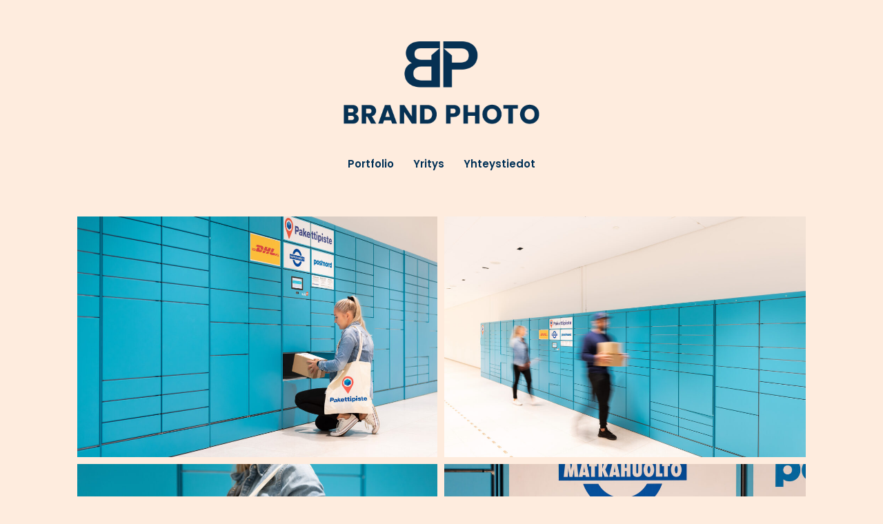

--- FILE ---
content_type: text/html; charset=UTF-8
request_url: https://brandphoto.fi/portfolio/pakettipiste/
body_size: 5747
content:
<!doctype html>

<html lang="en-US" class=" no-fluidbox">
<head>
	<meta charset="UTF-8">
	<meta name="format-detection" content="telephone=no">
	<meta name="viewport" content="width=device-width, initial-scale=1">
				<title>Pakettipiste | Brand Photo</title>
	<meta name='robots' content='max-image-preview:large' />
<link rel='dns-prefetch' href='//fonts.googleapis.com' />
<link rel="alternate" type="application/rss+xml" title="Brand Photo &raquo; Feed" href="https://brandphoto.fi/feed/" />
<link rel="alternate" type="application/rss+xml" title="Brand Photo &raquo; Comments Feed" href="https://brandphoto.fi/comments/feed/" />
<script type="text/javascript">
window._wpemojiSettings = {"baseUrl":"https:\/\/s.w.org\/images\/core\/emoji\/14.0.0\/72x72\/","ext":".png","svgUrl":"https:\/\/s.w.org\/images\/core\/emoji\/14.0.0\/svg\/","svgExt":".svg","source":{"concatemoji":"https:\/\/brandphoto.fi\/wp-includes\/js\/wp-emoji-release.min.js?ver=6.2.8"}};
/*! This file is auto-generated */
!function(e,a,t){var n,r,o,i=a.createElement("canvas"),p=i.getContext&&i.getContext("2d");function s(e,t){p.clearRect(0,0,i.width,i.height),p.fillText(e,0,0);e=i.toDataURL();return p.clearRect(0,0,i.width,i.height),p.fillText(t,0,0),e===i.toDataURL()}function c(e){var t=a.createElement("script");t.src=e,t.defer=t.type="text/javascript",a.getElementsByTagName("head")[0].appendChild(t)}for(o=Array("flag","emoji"),t.supports={everything:!0,everythingExceptFlag:!0},r=0;r<o.length;r++)t.supports[o[r]]=function(e){if(p&&p.fillText)switch(p.textBaseline="top",p.font="600 32px Arial",e){case"flag":return s("\ud83c\udff3\ufe0f\u200d\u26a7\ufe0f","\ud83c\udff3\ufe0f\u200b\u26a7\ufe0f")?!1:!s("\ud83c\uddfa\ud83c\uddf3","\ud83c\uddfa\u200b\ud83c\uddf3")&&!s("\ud83c\udff4\udb40\udc67\udb40\udc62\udb40\udc65\udb40\udc6e\udb40\udc67\udb40\udc7f","\ud83c\udff4\u200b\udb40\udc67\u200b\udb40\udc62\u200b\udb40\udc65\u200b\udb40\udc6e\u200b\udb40\udc67\u200b\udb40\udc7f");case"emoji":return!s("\ud83e\udef1\ud83c\udffb\u200d\ud83e\udef2\ud83c\udfff","\ud83e\udef1\ud83c\udffb\u200b\ud83e\udef2\ud83c\udfff")}return!1}(o[r]),t.supports.everything=t.supports.everything&&t.supports[o[r]],"flag"!==o[r]&&(t.supports.everythingExceptFlag=t.supports.everythingExceptFlag&&t.supports[o[r]]);t.supports.everythingExceptFlag=t.supports.everythingExceptFlag&&!t.supports.flag,t.DOMReady=!1,t.readyCallback=function(){t.DOMReady=!0},t.supports.everything||(n=function(){t.readyCallback()},a.addEventListener?(a.addEventListener("DOMContentLoaded",n,!1),e.addEventListener("load",n,!1)):(e.attachEvent("onload",n),a.attachEvent("onreadystatechange",function(){"complete"===a.readyState&&t.readyCallback()})),(e=t.source||{}).concatemoji?c(e.concatemoji):e.wpemoji&&e.twemoji&&(c(e.twemoji),c(e.wpemoji)))}(window,document,window._wpemojiSettings);
</script>
<style type="text/css">
img.wp-smiley,
img.emoji {
	display: inline !important;
	border: none !important;
	box-shadow: none !important;
	height: 1em !important;
	width: 1em !important;
	margin: 0 0.07em !important;
	vertical-align: -0.1em !important;
	background: none !important;
	padding: 0 !important;
}
</style>
	<link rel='stylesheet' id='wp-block-library-css' href='https://brandphoto.fi/wp-includes/css/dist/block-library/style.min.css?ver=6.2.8' type='text/css' media='all' />
<link rel='stylesheet' id='classic-theme-styles-css' href='https://brandphoto.fi/wp-includes/css/classic-themes.min.css?ver=6.2.8' type='text/css' media='all' />
<style id='global-styles-inline-css' type='text/css'>
body{--wp--preset--color--black: #000000;--wp--preset--color--cyan-bluish-gray: #abb8c3;--wp--preset--color--white: #ffffff;--wp--preset--color--pale-pink: #f78da7;--wp--preset--color--vivid-red: #cf2e2e;--wp--preset--color--luminous-vivid-orange: #ff6900;--wp--preset--color--luminous-vivid-amber: #fcb900;--wp--preset--color--light-green-cyan: #7bdcb5;--wp--preset--color--vivid-green-cyan: #00d084;--wp--preset--color--pale-cyan-blue: #8ed1fc;--wp--preset--color--vivid-cyan-blue: #0693e3;--wp--preset--color--vivid-purple: #9b51e0;--wp--preset--gradient--vivid-cyan-blue-to-vivid-purple: linear-gradient(135deg,rgba(6,147,227,1) 0%,rgb(155,81,224) 100%);--wp--preset--gradient--light-green-cyan-to-vivid-green-cyan: linear-gradient(135deg,rgb(122,220,180) 0%,rgb(0,208,130) 100%);--wp--preset--gradient--luminous-vivid-amber-to-luminous-vivid-orange: linear-gradient(135deg,rgba(252,185,0,1) 0%,rgba(255,105,0,1) 100%);--wp--preset--gradient--luminous-vivid-orange-to-vivid-red: linear-gradient(135deg,rgba(255,105,0,1) 0%,rgb(207,46,46) 100%);--wp--preset--gradient--very-light-gray-to-cyan-bluish-gray: linear-gradient(135deg,rgb(238,238,238) 0%,rgb(169,184,195) 100%);--wp--preset--gradient--cool-to-warm-spectrum: linear-gradient(135deg,rgb(74,234,220) 0%,rgb(151,120,209) 20%,rgb(207,42,186) 40%,rgb(238,44,130) 60%,rgb(251,105,98) 80%,rgb(254,248,76) 100%);--wp--preset--gradient--blush-light-purple: linear-gradient(135deg,rgb(255,206,236) 0%,rgb(152,150,240) 100%);--wp--preset--gradient--blush-bordeaux: linear-gradient(135deg,rgb(254,205,165) 0%,rgb(254,45,45) 50%,rgb(107,0,62) 100%);--wp--preset--gradient--luminous-dusk: linear-gradient(135deg,rgb(255,203,112) 0%,rgb(199,81,192) 50%,rgb(65,88,208) 100%);--wp--preset--gradient--pale-ocean: linear-gradient(135deg,rgb(255,245,203) 0%,rgb(182,227,212) 50%,rgb(51,167,181) 100%);--wp--preset--gradient--electric-grass: linear-gradient(135deg,rgb(202,248,128) 0%,rgb(113,206,126) 100%);--wp--preset--gradient--midnight: linear-gradient(135deg,rgb(2,3,129) 0%,rgb(40,116,252) 100%);--wp--preset--duotone--dark-grayscale: url('#wp-duotone-dark-grayscale');--wp--preset--duotone--grayscale: url('#wp-duotone-grayscale');--wp--preset--duotone--purple-yellow: url('#wp-duotone-purple-yellow');--wp--preset--duotone--blue-red: url('#wp-duotone-blue-red');--wp--preset--duotone--midnight: url('#wp-duotone-midnight');--wp--preset--duotone--magenta-yellow: url('#wp-duotone-magenta-yellow');--wp--preset--duotone--purple-green: url('#wp-duotone-purple-green');--wp--preset--duotone--blue-orange: url('#wp-duotone-blue-orange');--wp--preset--font-size--small: 13px;--wp--preset--font-size--medium: 20px;--wp--preset--font-size--large: 36px;--wp--preset--font-size--x-large: 42px;--wp--preset--spacing--20: 0.44rem;--wp--preset--spacing--30: 0.67rem;--wp--preset--spacing--40: 1rem;--wp--preset--spacing--50: 1.5rem;--wp--preset--spacing--60: 2.25rem;--wp--preset--spacing--70: 3.38rem;--wp--preset--spacing--80: 5.06rem;--wp--preset--shadow--natural: 6px 6px 9px rgba(0, 0, 0, 0.2);--wp--preset--shadow--deep: 12px 12px 50px rgba(0, 0, 0, 0.4);--wp--preset--shadow--sharp: 6px 6px 0px rgba(0, 0, 0, 0.2);--wp--preset--shadow--outlined: 6px 6px 0px -3px rgba(255, 255, 255, 1), 6px 6px rgba(0, 0, 0, 1);--wp--preset--shadow--crisp: 6px 6px 0px rgba(0, 0, 0, 1);}:where(.is-layout-flex){gap: 0.5em;}body .is-layout-flow > .alignleft{float: left;margin-inline-start: 0;margin-inline-end: 2em;}body .is-layout-flow > .alignright{float: right;margin-inline-start: 2em;margin-inline-end: 0;}body .is-layout-flow > .aligncenter{margin-left: auto !important;margin-right: auto !important;}body .is-layout-constrained > .alignleft{float: left;margin-inline-start: 0;margin-inline-end: 2em;}body .is-layout-constrained > .alignright{float: right;margin-inline-start: 2em;margin-inline-end: 0;}body .is-layout-constrained > .aligncenter{margin-left: auto !important;margin-right: auto !important;}body .is-layout-constrained > :where(:not(.alignleft):not(.alignright):not(.alignfull)){max-width: var(--wp--style--global--content-size);margin-left: auto !important;margin-right: auto !important;}body .is-layout-constrained > .alignwide{max-width: var(--wp--style--global--wide-size);}body .is-layout-flex{display: flex;}body .is-layout-flex{flex-wrap: wrap;align-items: center;}body .is-layout-flex > *{margin: 0;}:where(.wp-block-columns.is-layout-flex){gap: 2em;}.has-black-color{color: var(--wp--preset--color--black) !important;}.has-cyan-bluish-gray-color{color: var(--wp--preset--color--cyan-bluish-gray) !important;}.has-white-color{color: var(--wp--preset--color--white) !important;}.has-pale-pink-color{color: var(--wp--preset--color--pale-pink) !important;}.has-vivid-red-color{color: var(--wp--preset--color--vivid-red) !important;}.has-luminous-vivid-orange-color{color: var(--wp--preset--color--luminous-vivid-orange) !important;}.has-luminous-vivid-amber-color{color: var(--wp--preset--color--luminous-vivid-amber) !important;}.has-light-green-cyan-color{color: var(--wp--preset--color--light-green-cyan) !important;}.has-vivid-green-cyan-color{color: var(--wp--preset--color--vivid-green-cyan) !important;}.has-pale-cyan-blue-color{color: var(--wp--preset--color--pale-cyan-blue) !important;}.has-vivid-cyan-blue-color{color: var(--wp--preset--color--vivid-cyan-blue) !important;}.has-vivid-purple-color{color: var(--wp--preset--color--vivid-purple) !important;}.has-black-background-color{background-color: var(--wp--preset--color--black) !important;}.has-cyan-bluish-gray-background-color{background-color: var(--wp--preset--color--cyan-bluish-gray) !important;}.has-white-background-color{background-color: var(--wp--preset--color--white) !important;}.has-pale-pink-background-color{background-color: var(--wp--preset--color--pale-pink) !important;}.has-vivid-red-background-color{background-color: var(--wp--preset--color--vivid-red) !important;}.has-luminous-vivid-orange-background-color{background-color: var(--wp--preset--color--luminous-vivid-orange) !important;}.has-luminous-vivid-amber-background-color{background-color: var(--wp--preset--color--luminous-vivid-amber) !important;}.has-light-green-cyan-background-color{background-color: var(--wp--preset--color--light-green-cyan) !important;}.has-vivid-green-cyan-background-color{background-color: var(--wp--preset--color--vivid-green-cyan) !important;}.has-pale-cyan-blue-background-color{background-color: var(--wp--preset--color--pale-cyan-blue) !important;}.has-vivid-cyan-blue-background-color{background-color: var(--wp--preset--color--vivid-cyan-blue) !important;}.has-vivid-purple-background-color{background-color: var(--wp--preset--color--vivid-purple) !important;}.has-black-border-color{border-color: var(--wp--preset--color--black) !important;}.has-cyan-bluish-gray-border-color{border-color: var(--wp--preset--color--cyan-bluish-gray) !important;}.has-white-border-color{border-color: var(--wp--preset--color--white) !important;}.has-pale-pink-border-color{border-color: var(--wp--preset--color--pale-pink) !important;}.has-vivid-red-border-color{border-color: var(--wp--preset--color--vivid-red) !important;}.has-luminous-vivid-orange-border-color{border-color: var(--wp--preset--color--luminous-vivid-orange) !important;}.has-luminous-vivid-amber-border-color{border-color: var(--wp--preset--color--luminous-vivid-amber) !important;}.has-light-green-cyan-border-color{border-color: var(--wp--preset--color--light-green-cyan) !important;}.has-vivid-green-cyan-border-color{border-color: var(--wp--preset--color--vivid-green-cyan) !important;}.has-pale-cyan-blue-border-color{border-color: var(--wp--preset--color--pale-cyan-blue) !important;}.has-vivid-cyan-blue-border-color{border-color: var(--wp--preset--color--vivid-cyan-blue) !important;}.has-vivid-purple-border-color{border-color: var(--wp--preset--color--vivid-purple) !important;}.has-vivid-cyan-blue-to-vivid-purple-gradient-background{background: var(--wp--preset--gradient--vivid-cyan-blue-to-vivid-purple) !important;}.has-light-green-cyan-to-vivid-green-cyan-gradient-background{background: var(--wp--preset--gradient--light-green-cyan-to-vivid-green-cyan) !important;}.has-luminous-vivid-amber-to-luminous-vivid-orange-gradient-background{background: var(--wp--preset--gradient--luminous-vivid-amber-to-luminous-vivid-orange) !important;}.has-luminous-vivid-orange-to-vivid-red-gradient-background{background: var(--wp--preset--gradient--luminous-vivid-orange-to-vivid-red) !important;}.has-very-light-gray-to-cyan-bluish-gray-gradient-background{background: var(--wp--preset--gradient--very-light-gray-to-cyan-bluish-gray) !important;}.has-cool-to-warm-spectrum-gradient-background{background: var(--wp--preset--gradient--cool-to-warm-spectrum) !important;}.has-blush-light-purple-gradient-background{background: var(--wp--preset--gradient--blush-light-purple) !important;}.has-blush-bordeaux-gradient-background{background: var(--wp--preset--gradient--blush-bordeaux) !important;}.has-luminous-dusk-gradient-background{background: var(--wp--preset--gradient--luminous-dusk) !important;}.has-pale-ocean-gradient-background{background: var(--wp--preset--gradient--pale-ocean) !important;}.has-electric-grass-gradient-background{background: var(--wp--preset--gradient--electric-grass) !important;}.has-midnight-gradient-background{background: var(--wp--preset--gradient--midnight) !important;}.has-small-font-size{font-size: var(--wp--preset--font-size--small) !important;}.has-medium-font-size{font-size: var(--wp--preset--font-size--medium) !important;}.has-large-font-size{font-size: var(--wp--preset--font-size--large) !important;}.has-x-large-font-size{font-size: var(--wp--preset--font-size--x-large) !important;}
.wp-block-navigation a:where(:not(.wp-element-button)){color: inherit;}
:where(.wp-block-columns.is-layout-flex){gap: 2em;}
.wp-block-pullquote{font-size: 1.5em;line-height: 1.6;}
</style>
<link rel='stylesheet' id='roboto-css' href='//fonts.googleapis.com/css?family=Roboto:400,400italic,700,700italic' type='text/css' media='all' />
<link rel='stylesheet' id='bootstrap-css' href='https://brandphoto.fi/wp-content/themes/brandphoto2022/css/bootstrap.min.css' type='text/css' media='all' />
<link rel='stylesheet' id='fontello-css' href='https://brandphoto.fi/wp-content/themes/brandphoto2022/css/fonts/fontello/css/fontello.css' type='text/css' media='all' />
<link rel='stylesheet' id='uniform-css' href='https://brandphoto.fi/wp-content/themes/brandphoto2022/js/jquery.uniform/uniform.default.css' type='text/css' media='all' />
<link rel='stylesheet' id='fluidbox-css' href='https://brandphoto.fi/wp-content/themes/brandphoto2022/js/jquery.fluidbox/fluidbox.css' type='text/css' media='all' />
<link rel='stylesheet' id='owl-carousel-css' href='https://brandphoto.fi/wp-content/themes/brandphoto2022/js/owl-carousel/owl.carousel.css' type='text/css' media='all' />
<link rel='stylesheet' id='photoswipe-css' href='https://brandphoto.fi/wp-content/themes/brandphoto2022/js/photo-swipe/photoswipe.css' type='text/css' media='all' />
<link rel='stylesheet' id='photoswipe-default-skin-css' href='https://brandphoto.fi/wp-content/themes/brandphoto2022/js/photo-swipe/default-skin/default-skin.css' type='text/css' media='all' />
<link rel='stylesheet' id='magnific-popup-css' href='https://brandphoto.fi/wp-content/themes/brandphoto2022/js/jquery.magnific-popup/magnific-popup.css' type='text/css' media='all' />
<link rel='stylesheet' id='slippry-css' href='https://brandphoto.fi/wp-content/themes/brandphoto2022/js/slippry/slippry.css' type='text/css' media='all' />
<link rel='stylesheet' id='main-css' href='https://brandphoto.fi/wp-content/themes/brandphoto2022/css/main.css' type='text/css' media='all' />
<link rel='stylesheet' id='768-css' href='https://brandphoto.fi/wp-content/themes/brandphoto2022/css/768.css' type='text/css' media='all' />
<link rel='stylesheet' id='992-css' href='https://brandphoto.fi/wp-content/themes/brandphoto2022/css/992.css' type='text/css' media='all' />
<link rel='stylesheet' id='wp-fix-css' href='https://brandphoto.fi/wp-content/themes/brandphoto2022/css/wp-fix.css' type='text/css' media='all' />
<link rel='stylesheet' id='theme-style-css' href='https://brandphoto.fi/wp-content/themes/brandphoto2022/style.css' type='text/css' media='all' />
<link rel='stylesheet' id='bp-css' href='https://brandphoto.fi/wp-content/themes/brandphoto2022/css/bp.css?n=2.1' type='text/css' media='all' />
<script type='text/javascript' src='https://brandphoto.fi/wp-includes/js/jquery/jquery.min.js?ver=3.6.4' id='jquery-core-js'></script>
<script type='text/javascript' src='https://brandphoto.fi/wp-includes/js/jquery/jquery-migrate.min.js?ver=3.4.0' id='jquery-migrate-js'></script>
<script type='text/javascript' src='https://brandphoto.fi/wp-content/themes/brandphoto2022/js/modernizr.min.js' id='modernizr-js'></script>
<script type='text/javascript' src='https://brandphoto.fi/wp-content/themes/brandphoto2022/js/gmaps.out.js' id='gmaps-js'></script>
<script type='text/javascript' src='https://brandphoto.fi/wp-content/themes/brandphoto2022/js/jquery.matchHeight.min.js' id='matchHeight-js'></script>
<link rel="https://api.w.org/" href="https://brandphoto.fi/wp-json/" /><link rel="EditURI" type="application/rsd+xml" title="RSD" href="https://brandphoto.fi/xmlrpc.php?rsd" />
<link rel="wlwmanifest" type="application/wlwmanifest+xml" href="https://brandphoto.fi/wp-includes/wlwmanifest.xml" />
<meta name="generator" content="WordPress 6.2.8" />
<link rel="canonical" href="https://brandphoto.fi/portfolio/pakettipiste/" />
<link rel='shortlink' href='https://brandphoto.fi/?p=2913' />
<link rel="alternate" type="application/json+oembed" href="https://brandphoto.fi/wp-json/oembed/1.0/embed?url=https%3A%2F%2Fbrandphoto.fi%2Fportfolio%2Fpakettipiste%2F" />
<link rel="alternate" type="text/xml+oembed" href="https://brandphoto.fi/wp-json/oembed/1.0/embed?url=https%3A%2F%2Fbrandphoto.fi%2Fportfolio%2Fpakettipiste%2F&#038;format=xml" />

<!--[if lt IE 9]>
	<script src="https://brandphoto.fi/wp-content/themes/brandphoto2022/js/ie.js"></script>
<![endif]-->
		<style type="text/css">.recentcomments a{display:inline !important;padding:0 !important;margin:0 !important;}</style><link rel="icon" href="https://brandphoto.fi/wp-content/uploads/2023/01/cropped-Brand-Photo-Logo-sininen2_square-32x32.png" sizes="32x32" />
<link rel="icon" href="https://brandphoto.fi/wp-content/uploads/2023/01/cropped-Brand-Photo-Logo-sininen2_square-192x192.png" sizes="192x192" />
<link rel="apple-touch-icon" href="https://brandphoto.fi/wp-content/uploads/2023/01/cropped-Brand-Photo-Logo-sininen2_square-180x180.png" />
<meta name="msapplication-TileImage" content="https://brandphoto.fi/wp-content/uploads/2023/01/cropped-Brand-Photo-Logo-sininen2_square-270x270.png" />
</head>

<body class="portfolio-template-default single single-portfolio postid-2913">
    <div id="page" class="hfeed site">
        <header id="masthead" class="site-header" role="banner">
			<div class="site-logo">
				<h1 class="site-title">
								<a href="https://brandphoto.fi/" rel="home">
									<img alt="Brand Photo" src="https://brandphoto.fi/wp-content/themes/brandphoto2022/images/bp-logo.png">
								</a>
							</h1>
			</div>
			
			
			<nav id="primary-navigation" class="site-navigation primary-navigation" role="navigation">
				
				<a class="menu-toggle"><span class="lines"></span></a>
				
				<div class="nav-menu">
					<ul id="nav" class="menu-custom"><li id="menu-item-1398" class="menu-item menu-item-type-post_type menu-item-object-page menu-item-1398"><a href="https://brandphoto.fi/portfolio/">Portfolio</a></li>
<li id="menu-item-1397" class="menu-item menu-item-type-post_type menu-item-object-page menu-item-1397"><a href="https://brandphoto.fi/yritys/">Yritys</a></li>
<li id="menu-item-1396" class="menu-item menu-item-type-post_type menu-item-object-page menu-item-1396"><a href="https://brandphoto.fi/yhteystiedot/">Yhteystiedot</a></li>
</ul>				</div>
			</nav>
        </header>
<div id="main" class="site-main">
	<div id="primary" class="content-area">
		<div id="content" class="site-content" role="main">
			<div class="layout-full">
											<div id="post-2913" class="gallery-single post-2913 portfolio type-portfolio status-publish has-post-thumbnail hentry">
								
								<div class="entry-content">
									<div class="media-grid-wrap"><div class="pw-gallery pw-collage pw-collage-loading load-one-by-one" data-gallery-style="minimal " data-share="false" data-fullscreen="true" data-bg-opacity="1.00" data-row-height="360"  data-mobile-row-height="120"><a href="https://brandphoto.fi/wp-content/uploads/2021/11/BrandPhoto_Pakettipiste_PREMIUM_0147-scaled.jpg" data-size="2560x1708" data-med="https://brandphoto.fi/wp-content/uploads/2021/11/BrandPhoto_Pakettipiste_PREMIUM_0147-1400x934.jpg" data-med-size="1400x934" data-attachment-page="https://brandphoto.fi/portfolio/pakettipiste/brandphoto_pakettipiste_premium_0147/"><img alt="" src="https://brandphoto.fi/wp-content/uploads/2021/11/BrandPhoto_Pakettipiste_PREMIUM_0147-1024x683.jpg" width="740" height="494"></a><a href="https://brandphoto.fi/wp-content/uploads/2021/11/BrandPhoto_Pakettipiste_PREMIUM_0159-scaled.jpg" data-size="2560x1708" data-med="https://brandphoto.fi/wp-content/uploads/2021/11/BrandPhoto_Pakettipiste_PREMIUM_0159-1400x934.jpg" data-med-size="1400x934" data-attachment-page="https://brandphoto.fi/portfolio/pakettipiste/brandphoto_pakettipiste_premium_0159/"><img alt="" src="https://brandphoto.fi/wp-content/uploads/2021/11/BrandPhoto_Pakettipiste_PREMIUM_0159-1024x683.jpg" width="740" height="494"></a><a href="https://brandphoto.fi/wp-content/uploads/2021/11/BrandPhoto_Pakettipiste_PREMIUM_0149-scaled.jpg" data-size="2560x1708" data-med="https://brandphoto.fi/wp-content/uploads/2021/11/BrandPhoto_Pakettipiste_PREMIUM_0149-1400x934.jpg" data-med-size="1400x934" data-attachment-page="https://brandphoto.fi/portfolio/pakettipiste/brandphoto_pakettipiste_premium_0149/"><img alt="" src="https://brandphoto.fi/wp-content/uploads/2021/11/BrandPhoto_Pakettipiste_PREMIUM_0149-1024x683.jpg" width="740" height="494"></a><a href="https://brandphoto.fi/wp-content/uploads/2021/11/BrandPhoto_Pakettipiste_PREMIUM_0061-scaled.jpg" data-size="2560x1708" data-med="https://brandphoto.fi/wp-content/uploads/2021/11/BrandPhoto_Pakettipiste_PREMIUM_0061-1400x934.jpg" data-med-size="1400x934" data-attachment-page="https://brandphoto.fi/portfolio/pakettipiste/brandphoto_pakettipiste_premium_0061/"><img alt="" src="https://brandphoto.fi/wp-content/uploads/2021/11/BrandPhoto_Pakettipiste_PREMIUM_0061-1024x683.jpg" width="740" height="494"></a><a href="https://brandphoto.fi/wp-content/uploads/2021/11/BrandPhoto_Pakettipiste_PREMIUM_0063-scaled.jpg" data-size="2560x1708" data-med="https://brandphoto.fi/wp-content/uploads/2021/11/BrandPhoto_Pakettipiste_PREMIUM_0063-1400x934.jpg" data-med-size="1400x934" data-attachment-page="https://brandphoto.fi/portfolio/pakettipiste/brandphoto_pakettipiste_premium_0063/"><img alt="" src="https://brandphoto.fi/wp-content/uploads/2021/11/BrandPhoto_Pakettipiste_PREMIUM_0063-1024x683.jpg" width="740" height="494"></a><a href="https://brandphoto.fi/wp-content/uploads/2021/11/BrandPhoto_Pakettipiste_PREMIUM_0124-scaled.jpg" data-size="2560x1708" data-med="https://brandphoto.fi/wp-content/uploads/2021/11/BrandPhoto_Pakettipiste_PREMIUM_0124-1400x934.jpg" data-med-size="1400x934" data-attachment-page="https://brandphoto.fi/portfolio/pakettipiste/brandphoto_pakettipiste_premium_0124/"><img alt="" src="https://brandphoto.fi/wp-content/uploads/2021/11/BrandPhoto_Pakettipiste_PREMIUM_0124-1024x683.jpg" width="740" height="494"></a><a href="https://brandphoto.fi/wp-content/uploads/2021/11/BrandPhoto_Pakettipiste_PREMIUM_0126-scaled.jpg" data-size="2560x1708" data-med="https://brandphoto.fi/wp-content/uploads/2021/11/BrandPhoto_Pakettipiste_PREMIUM_0126-1400x934.jpg" data-med-size="1400x934" data-attachment-page="https://brandphoto.fi/portfolio/pakettipiste/brandphoto_pakettipiste_premium_0126/"><img alt="" src="https://brandphoto.fi/wp-content/uploads/2021/11/BrandPhoto_Pakettipiste_PREMIUM_0126-1024x683.jpg" width="740" height="494"></a><a href="https://brandphoto.fi/wp-content/uploads/2021/11/BrandPhoto_Pakettipiste_PREMIUM_0131-scaled.jpg" data-size="2560x1707" data-med="https://brandphoto.fi/wp-content/uploads/2021/11/BrandPhoto_Pakettipiste_PREMIUM_0131-1400x933.jpg" data-med-size="1400x933" data-attachment-page="https://brandphoto.fi/portfolio/pakettipiste/brandphoto_pakettipiste_premium_0131/"><img alt="" src="https://brandphoto.fi/wp-content/uploads/2021/11/BrandPhoto_Pakettipiste_PREMIUM_0131-1024x683.jpg" width="740" height="494"></a><a href="https://brandphoto.fi/wp-content/uploads/2021/11/BrandPhoto_Pakettipiste_PREMIUM_0132-scaled.jpg" data-size="2560x1708" data-med="https://brandphoto.fi/wp-content/uploads/2021/11/BrandPhoto_Pakettipiste_PREMIUM_0132-1400x934.jpg" data-med-size="1400x934" data-attachment-page="https://brandphoto.fi/portfolio/pakettipiste/brandphoto_pakettipiste_premium_0132/"><img alt="" src="https://brandphoto.fi/wp-content/uploads/2021/11/BrandPhoto_Pakettipiste_PREMIUM_0132-1024x683.jpg" width="740" height="494"></a><a href="https://brandphoto.fi/wp-content/uploads/2021/11/BrandPhoto_Pakettipiste_PREMIUM_0143-scaled.jpg" data-size="2560x1708" data-med="https://brandphoto.fi/wp-content/uploads/2021/11/BrandPhoto_Pakettipiste_PREMIUM_0143-1400x934.jpg" data-med-size="1400x934" data-attachment-page="https://brandphoto.fi/portfolio/pakettipiste/brandphoto_pakettipiste_premium_0143/"><img alt="" src="https://brandphoto.fi/wp-content/uploads/2021/11/BrandPhoto_Pakettipiste_PREMIUM_0143-1024x683.jpg" width="740" height="494"></a><a href="https://brandphoto.fi/wp-content/uploads/2021/11/BrandPhoto_Pakettipiste_PREMIUM_0018-scaled.jpg" data-size="2560x1708" data-med="https://brandphoto.fi/wp-content/uploads/2021/11/BrandPhoto_Pakettipiste_PREMIUM_0018-1400x934.jpg" data-med-size="1400x934" data-attachment-page="https://brandphoto.fi/portfolio/pakettipiste/brandphoto_pakettipiste_premium_0018/"><img alt="" src="https://brandphoto.fi/wp-content/uploads/2021/11/BrandPhoto_Pakettipiste_PREMIUM_0018-1024x683.jpg" width="740" height="494"></a><a href="https://brandphoto.fi/wp-content/uploads/2021/11/BrandPhoto_Pakettipiste_PREMIUM_0043-scaled.jpg" data-size="2560x1708" data-med="https://brandphoto.fi/wp-content/uploads/2021/11/BrandPhoto_Pakettipiste_PREMIUM_0043-1400x934.jpg" data-med-size="1400x934" data-attachment-page="https://brandphoto.fi/portfolio/pakettipiste/brandphoto_pakettipiste_premium_0043/"><img alt="" src="https://brandphoto.fi/wp-content/uploads/2021/11/BrandPhoto_Pakettipiste_PREMIUM_0043-1024x683.jpg" width="740" height="494"></a><a href="https://brandphoto.fi/wp-content/uploads/2021/11/BrandPhoto_Pakettipiste_PREMIUM_0058-scaled.jpg" data-size="2560x1708" data-med="https://brandphoto.fi/wp-content/uploads/2021/11/BrandPhoto_Pakettipiste_PREMIUM_0058-1400x934.jpg" data-med-size="1400x934" data-attachment-page="https://brandphoto.fi/portfolio/pakettipiste/brandphoto_pakettipiste_premium_0058/"><img alt="" src="https://brandphoto.fi/wp-content/uploads/2021/11/BrandPhoto_Pakettipiste_PREMIUM_0058-1024x683.jpg" width="740" height="494"></a></div></div>
																	</div>
								<nav class="row nav-single">
									<div class="col-xs-6 col-sm-4 nav-previous">
										<a href="https://brandphoto.fi/portfolio/sisaministerio-2/" rel="next"><span class="meta-nav"><i class="pw-icon-left-open-big"></i></span> Sisäministeriö</a>									</div>
									<div class="col-sm-4 hidden-xs nav-current">
										Pakettipiste									</div>
									

									<div class="col-xs-6 col-sm-4 nav-next">
										<a href="https://brandphoto.fi/portfolio/econet/" rel="prev">Econet <span class="meta-nav"><i class="pw-icon-right-open-big"></i></span></a>									</div>
								</nav>
							</div>
									</div>
			
		</div>
	</div>
</div>

		<!-- Root element of PhotoSwipe. Must have class pswp. -->
		<div class="pswp" tabindex="-1" role="dialog" aria-hidden="true">
			<div class="pswp__bg"></div>
			<div class="pswp__scroll-wrap">
				<div class="pswp__container">
					<div class="pswp__item"></div>
					<div class="pswp__item"></div>
					<div class="pswp__item"></div>
				</div>
				<div class="pswp__ui pswp__ui--hidden">
					<div class="pswp__top-bar">
						<div class="pswp__counter"></div>
						<button class="pswp__button pswp__button--close" title="Close (Esc)"></button>
						<button class="pswp__button pswp__button--share" title="Share"></button>
						<button class="pswp__button pswp__button--fs" title="Toggle fullscreen"></button>
						<button class="pswp__button pswp__button--zoom" title="Zoom in/out"></button>
						<div class="pswp__preloader">
							<div class="pswp__preloader__icn">
								<div class="pswp__preloader__cut">
									<div class="pswp__preloader__donut"></div>
								</div>
							</div>
						</div>
					</div>
					<div class="pswp__share-modal pswp__share-modal--hidden pswp__single-tap">
						<div class="pswp__share-tooltip"></div>
					</div>
					<button class="pswp__button pswp__button--arrow--left" title="Previous (arrow left)"></button>
					<button class="pswp__button pswp__button--arrow--right" title="Next (arrow right)"></button>
					<div class="pswp__caption">
						<div class="pswp__caption__center"></div>
					</div>
				</div>
			</div>
		</div>
		<!-- Root element of PhotoSwipe -->
		
		
		<footer id="colophon" class="site-footer" role="contentinfo">
			<div class="layout-medium">
                <div class="footer-social">
					                </div>
				
				<div class="site-info">
					<p>
											</p>
				</div>
			</div>
		</footer>
	</div>
    
	
	<script type='text/javascript' src='https://brandphoto.fi/wp-content/themes/brandphoto2022/js/fastclick.js' id='fastclick-js'></script>
<script type='text/javascript' src='https://brandphoto.fi/wp-content/themes/brandphoto2022/js/jquery.fitvids.js' id='fitvids-js'></script>
<script type='text/javascript' src='https://brandphoto.fi/wp-content/themes/brandphoto2022/js/jquery.validate.min.js' id='validate-js'></script>
<script type='text/javascript' src='https://brandphoto.fi/wp-content/themes/brandphoto2022/js/jquery.uniform/jquery.uniform.min.js' id='uniform-js'></script>
<script type='text/javascript' src='https://brandphoto.fi/wp-includes/js/imagesloaded.min.js?ver=4.1.4' id='imagesloaded-js'></script>
<script type='text/javascript' src='https://brandphoto.fi/wp-content/themes/brandphoto2022/js/jquery.fluidbox/jquery.fluidbox.min.js' id='fluidbox-js'></script>
<script type='text/javascript' src='https://brandphoto.fi/wp-content/themes/brandphoto2022/js/owl-carousel/owl.carousel.min.js' id='owl-carousel-js'></script>
<script type='text/javascript' src='https://brandphoto.fi/wp-content/themes/brandphoto2022/js/socialstream.jquery.js' id='socialstream-js'></script>
<script type='text/javascript' src='https://brandphoto.fi/wp-content/themes/brandphoto2022/js/jquery.collagePlus/jquery.collagePlus.min.js' id='collageplus-js'></script>
<script type='text/javascript' src='https://brandphoto.fi/wp-content/themes/brandphoto2022/js/photo-swipe/photoswipe.min.js' id='photoswipe-js'></script>
<script type='text/javascript' src='https://brandphoto.fi/wp-content/themes/brandphoto2022/js/photo-swipe/photoswipe-ui-default.min.js' id='photoswipe-ui-default-js'></script>
<script type='text/javascript' src='https://brandphoto.fi/wp-content/themes/brandphoto2022/js/photo-swipe/photoswipe-run.js' id='photoswipe-run-js'></script>
<script type='text/javascript' src='https://brandphoto.fi/wp-content/themes/brandphoto2022/js/jquery.gridrotator.js' id='gridrotator-js'></script>
<script type='text/javascript' src='https://brandphoto.fi/wp-content/themes/brandphoto2022/js/slippry/slippry.min.js' id='slippry-js'></script>
<script type='text/javascript' src='https://brandphoto.fi/wp-content/themes/brandphoto2022/js/jquery.magnific-popup/jquery.magnific-popup.min.js' id='magnific-popup-js'></script>
<script type='text/javascript' src='https://brandphoto.fi/wp-includes/js/masonry.min.js?ver=4.2.2' id='masonry-js'></script>
<script type='text/javascript' src='https://brandphoto.fi/wp-includes/js/jquery/jquery.masonry.min.js?ver=3.1.2b' id='jquery-masonry-js'></script>
<script type='text/javascript' src='https://brandphoto.fi/wp-content/themes/brandphoto2022/js/view.min.js?auto' id='view-js'></script>
<script type='text/javascript' src='https://brandphoto.fi/wp-content/themes/brandphoto2022/js/main.js' id='main-js'></script>
<script type='text/javascript' src='https://brandphoto.fi/wp-content/themes/brandphoto2022/js/wp-fix.js' id='wp-fix-js'></script>
	  
</body>
</html>

--- FILE ---
content_type: text/css
request_url: https://brandphoto.fi/wp-content/themes/brandphoto2022/css/fonts/fontello/css/fontello.css
body_size: 2397
content:
@font-face {
  font-family: 'fontello';
  src: url('../font/fontello.eot?59767311');
  src: url('../font/fontello.eot?59767311#iefix') format('embedded-opentype'),
       url('../font/fontello.woff2?59767311') format('woff2'),
       url('../font/fontello.woff?59767311') format('woff'),
       url('../font/fontello.ttf?59767311') format('truetype'),
       url('../font/fontello.svg?59767311#fontello') format('svg');
  font-weight: normal;
  font-style: normal;
}
/* Chrome hack: SVG is rendered more smooth in Windozze. 100% magic, uncomment if you need it. */
/* Note, that will break hinting! In other OS-es font will be not as sharp as it could be */
/*
@media screen and (-webkit-min-device-pixel-ratio:0) {
  @font-face {
    font-family: 'fontello';
    src: url('../font/fontello.svg?59767311#fontello') format('svg');
  }
}
*/
 
 [class^="pw-icon-"]:before, [class*=" pw-icon-"]:before {
  font-family: "fontello";
  font-style: normal;
  font-weight: normal;
  speak: none;
 
  display: inline-block;
  text-decoration: inherit;
  width: 1em;
  margin-right: .2em;
  text-align: center;
  /* opacity: .8; */
 
  /* For safety - reset parent styles, that can break glyph codes*/
  font-variant: normal;
  text-transform: none;
 
  /* fix buttons height, for twitter bootstrap */
  line-height: 1em;
 
  /* Animation center compensation - margins should be symmetric */
  /* remove if not needed */
  margin-left: .2em;
 
  /* you can be more comfortable with increased icons size */
  /* font-size: 120%; */
 
  /* Font smoothing. That was taken from TWBS */
  -webkit-font-smoothing: antialiased;
  -moz-osx-font-smoothing: grayscale;
 
  /* Uncomment for 3D effect */
  /* text-shadow: 1px 1px 1px rgba(127, 127, 127, 0.3); */
}
 
.pw-icon-menu:before { content: '\e800'; } /* '' */
.pw-icon-share:before { content: '\e801'; } /* '' */
.pw-icon-search:before { content: '\e802'; } /* '' */
.pw-icon-calendar:before { content: '\e803'; } /* '' */
.pw-icon-calendar-1:before { content: '\e804'; } /* '' */
.pw-icon-clock:before { content: '\e805'; } /* '' */
.pw-icon-comment:before { content: '\e806'; } /* '' */
.pw-icon-user-outline:before { content: '\e807'; } /* '' */
.pw-icon-user:before { content: '\e808'; } /* '' */
.pw-icon-doc-text:before { content: '\e809'; } /* '' */
.pw-icon-down-outline:before { content: '\e80a'; } /* '' */
.pw-icon-down-open-big:before { content: '\e80b'; } /* '' */
.pw-icon-angle-down:before { content: '\e80c'; } /* '' */
.pw-icon-circle-empty:before { content: '\e80d'; } /* '' */
.pw-icon-dot-circled:before { content: '\e80e'; } /* '' */
.pw-icon-check:before { content: '\e80f'; } /* '' */
.pw-icon-check-empty:before { content: '\e810'; } /* '' */
.pw-icon-export:before { content: '\e811'; } /* '' */
.pw-icon-pencil-alt:before { content: '\e812'; } /* '' */
.pw-icon-chat:before { content: '\e813'; } /* '' */
.pw-icon-mic:before { content: '\e814'; } /* '' */
.pw-icon-video-alt:before { content: '\e815'; } /* '' */
.pw-icon-videocam-outline:before { content: '\e816'; } /* '' */
.pw-icon-picture:before { content: '\e817'; } /* '' */
.pw-icon-picture-outline:before { content: '\e818'; } /* '' */
.pw-icon-quote-left:before { content: '\e819'; } /* '' */
.pw-icon-quote-right:before { content: '\e81a'; } /* '' */
.pw-icon-link:before { content: '\e81b'; } /* '' */
.pw-icon-location:before { content: '\e81c'; } /* '' */
.pw-icon-pin:before { content: '\e81d'; } /* '' */
.pw-icon-attach:before { content: '\e81e'; } /* '' */
.pw-icon-play:before { content: '\e81f'; } /* '' */
.pw-icon-eye:before { content: '\e820'; } /* '' */
.pw-icon-heart:before { content: '\e821'; } /* '' */
.pw-icon-heart-filled:before { content: '\e822'; } /* '' */
.pw-icon-plus:before { content: '\e823'; } /* '' */
.pw-icon-download-cloud:before { content: '\e824'; } /* '' */
.pw-icon-facebook:before { content: '\e825'; } /* '' */
.pw-icon-twitter:before { content: '\e826'; } /* '' */
.pw-icon-linkedin-squared:before { content: '\e827'; } /* '' */
.pw-icon-gplus:before { content: '\e828'; } /* '' */
.pw-icon-pinterest-circled:before { content: '\e829'; } /* '' */
.pw-icon-github-circled:before { content: '\e82a'; } /* '' */
.pw-icon-behance:before { content: '\e82b'; } /* '' */
.pw-icon-dribbble:before { content: '\e82c'; } /* '' */
.pw-icon-instagram:before { content: '\e82d'; } /* '' */
.pw-icon-lastfm:before { content: '\e82e'; } /* '' */
.pw-icon-rss:before { content: '\e82f'; } /* '' */
.pw-icon-vimeo-squared:before { content: '\e830'; } /* '' */
.pw-icon-forrst:before { content: '\e831'; } /* '' */
.pw-icon-skype:before { content: '\e832'; } /* '' */
.pw-icon-picasa:before { content: '\e833'; } /* '' */
.pw-icon-youtube-play:before { content: '\e834'; } /* '' */
.pw-icon-flickr:before { content: '\e835'; } /* '' */
.pw-icon-tumblr:before { content: '\e836'; } /* '' */
.pw-icon-blogger:before { content: '\e837'; } /* '' */
.pw-icon-delicious:before { content: '\e838'; } /* '' */
.pw-icon-digg:before { content: '\e839'; } /* '' */
.pw-icon-friendfeed:before { content: '\e83a'; } /* '' */
.pw-icon-wordpress:before { content: '\e83b'; } /* '' */
.pw-icon-stackoverflow:before { content: '\e83c'; } /* '' */
.pw-icon-foursquare:before { content: '\e83d'; } /* '' */
.pw-icon-xing:before { content: '\e83e'; } /* '' */
.pw-icon-sina-weibo:before { content: '\e83f'; } /* '' */
.pw-icon-soundcloud:before { content: '\e840'; } /* '' */
.pw-icon-fivehundredpx:before { content: '\e841'; } /* '' */
.pw-icon-slideshare:before { content: '\e842'; } /* '' */
.pw-icon-android:before { content: '\e843'; } /* '' */
.pw-icon-apple:before { content: '\e844'; } /* '' */
.pw-icon-windows:before { content: '\e845'; } /* '' */
.pw-icon-vkontakte:before { content: '\e846'; } /* '' */
.pw-icon-myspace:before { content: '\e847'; } /* '' */
.pw-icon-meetup:before { content: '\e848'; } /* '' */
.pw-icon-cart:before { content: '\e849'; } /* '' */
.pw-icon-reddit:before { content: '\e84a'; } /* '' */
.pw-icon-stumbleupon-circled:before { content: '\e84b'; } /* '' */
.pw-icon-path:before { content: '\e84c'; } /* '' */
.pw-icon-dropbox:before { content: '\e84d'; } /* '' */
.pw-icon-paper-plane:before { content: '\e84e'; } /* '' */
.pw-icon-paper-plane-1:before { content: '\e84f'; } /* '' */
.pw-icon-deviantart:before { content: '\e850'; } /* '' */
.pw-icon-grooveshark:before { content: '\e851'; } /* '' */
.pw-icon-spotify:before { content: '\e852'; } /* '' */
.pw-icon-steam:before { content: '\e853'; } /* '' */
.pw-icon-quora:before { content: '\e854'; } /* '' */
.pw-icon-angellist:before { content: '\e855'; } /* '' */
.pw-icon-icq:before { content: '\e856'; } /* '' */
.pw-icon-mail:before { content: '\e857'; } /* '' */
.pw-icon-home:before { content: '\e858'; } /* '' */
.pw-icon-doc-alt:before { content: '\e859'; } /* '' */
.pw-icon-attach-1:before { content: '\e85a'; } /* '' */
.pw-icon-thumbs-up:before { content: '\e85b'; } /* '' */
.pw-icon-info-circled-alt:before { content: '\e85c'; } /* '' */
.pw-icon-warning-empty:before { content: '\e85d'; } /* '' */
.pw-icon-plus-squared-alt:before { content: '\e85e'; } /* '' */
.pw-icon-minus-squared-alt:before { content: '\e85f'; } /* '' */
.pw-icon-user-1:before { content: '\e860'; } /* '' */
.pw-icon-bookmark-empty:before { content: '\e861'; } /* '' */
.pw-icon-bookmark-empty-1:before { content: '\e862'; } /* '' */
.pw-icon-vine:before { content: '\e863'; } /* '' */
.pw-icon-reply-outline:before { content: '\e864'; } /* '' */
.pw-icon-network:before { content: '\e865'; } /* '' */
.pw-icon-tag-empty:before { content: '\e866'; } /* '' */
.pw-icon-tag:before { content: '\e867'; } /* '' */
.pw-icon-eye-outline:before { content: '\e868'; } /* '' */
.pw-icon-mic-outline:before { content: '\e869'; } /* '' */
.pw-icon-camera-outline:before { content: '\e86a'; } /* '' */
.pw-icon-pin-outline:before { content: '\e86b'; } /* '' */
.pw-icon-feather:before { content: '\e86c'; } /* '' */
.pw-icon-left-open-big:before { content: '\e86d'; } /* '' */
.pw-icon-right-open-big:before { content: '\e86e'; } /* '' */
.pw-icon-up-open-big:before { content: '\e86f'; } /* '' */
.pw-icon-picture-1:before { content: '\e870'; } /* '' */
.pw-icon-videocam:before { content: '\e871'; } /* '' */
.pw-icon-link-ext:before { content: '\e872'; } /* '' */
.pw-icon-level-up:before { content: '\e873'; } /* '' */
.pw-icon-back-in-time:before { content: '\e874'; } /* '' */
.pw-icon-stopwatch:before { content: '\e875'; } /* '' */
.pw-icon-star-empty:before { content: '\e876'; } /* '' */
.pw-icon-star:before { content: '\e877'; } /* '' */
.pw-icon-down-circled:before { content: '\e878'; } /* '' */
.pw-icon-file-pdf:before { content: '\e879'; } /* '' */
.pw-icon-cw:before { content: '\e87a'; } /* '' */
.pw-icon-ccw:before { content: '\e87b'; } /* '' */
.pw-icon-briefcase:before { content: '\e87c'; } /* '' */
.pw-icon-graduation-cap:before { content: '\e87d'; } /* '' */
.pw-icon-mail-1:before { content: '\e87e'; } /* '' */
.pw-icon-heart-empty:before { content: '\e87f'; } /* '' */
.pw-icon-heart-1:before { content: '\e880'; } /* '' */
.pw-icon-keyboard:before { content: '\e881'; } /* '' */
.pw-icon-phone:before { content: '\e882'; } /* '' */
.pw-icon-lightbulb:before { content: '\e883'; } /* '' */
.pw-icon-vcard:before { content: '\e884'; } /* '' */
.pw-icon-music-outline:before { content: '\e885'; } /* '' */
.pw-icon-cancel-circled-outline:before { content: '\e886'; } /* '' */
.pw-icon-info-outline:before { content: '\e887'; } /* '' */
.pw-icon-location-outline:before { content: '\e888'; } /* '' */
.pw-icon-globe-alt-outline:before { content: '\e889'; } /* '' */
.pw-icon-brush:before { content: '\e88a'; } /* '' */
.pw-icon-coffee:before { content: '\e88b'; } /* '' */
.pw-icon-book-open:before { content: '\e88c'; } /* '' */
.pw-icon-video-1:before { content: '\e88d'; } /* '' */
.pw-icon-key:before { content: '\e88e'; } /* '' */
.pw-icon-graduation-cap-1:before { content: '\e88f'; } /* '' */
.pw-icon-camera:before { content: '\e890'; } /* '' */
.pw-icon-eye-1:before { content: '\e891'; } /* '' */
.pw-icon-beaker:before { content: '\e892'; } /* '' */
.pw-icon-beaker-1:before { content: '\e893'; } /* '' */
.pw-icon-smile:before { content: '\e894'; } /* '' */
.pw-icon-frown:before { content: '\e895'; } /* '' */
.pw-icon-music:before { content: '\e896'; } /* '' */
.pw-icon-photo:before { content: '\e897'; } /* '' */
.pw-icon-cancel:before { content: '\e898'; } /* '' */
.pw-icon-cancel-outline:before { content: '\e899'; } /* '' */
.pw-icon-camera-2:before { content: '\e89a'; } /* '' */
.pw-icon-picture-2:before { content: '\e89b'; } /* '' */
.pw-icon-file-image:before { content: '\e89c'; } /* '' */
.pw-icon-music-1:before { content: '\e89d'; } /* '' */
.pw-icon-minus:before { content: '\e89e'; } /* '' */
.pw-icon-plus-1:before { content: '\e89f'; } /* '' */
.pw-icon-minus-1:before { content: '\e8a0'; } /* '' */
.pw-icon-download-alt:before { content: '\e8a1'; } /* '' */
.pw-icon-users:before { content: '\e8a2'; } /* '' */
.pw-icon-group:before { content: '\e8a3'; } /* '' */
.pw-icon-camera-alt:before { content: '\e8a4'; } /* '' */
.pw-icon-eye-2:before { content: '\e8a5'; } /* '' */
.pw-icon-moon:before { content: '\e8a6'; } /* '' */
.pw-icon-home-outline:before { content: '\e8a7'; } /* '' */
.pw-icon-phone-outline:before { content: '\e8a8'; } /* '' */
.pw-icon-sun:before { content: '\e8a9'; } /* '' */
.pw-icon-plane-outline:before { content: '\e8aa'; } /* '' */
.pw-icon-tree:before { content: '\e8ab'; } /* '' */
.pw-icon-location-inv:before { content: '\e8ac'; } /* '' */
.pw-icon-smiley:before { content: '\e8ad'; } /* '' */
.pw-icon-person:before { content: '\e8ae'; } /* '' */
.pw-icon-adult:before { content: '\e8af'; } /* '' */
.pw-icon-child:before { content: '\e8b0'; } /* '' */
.pw-icon-location-1:before { content: '\e8b1'; } /* '' */
.pw-icon-heart-2:before { content: '\e8b2'; } /* '' */
.pw-icon-pencil:before { content: '\e8b3'; } /* '' */
.pw-icon-cup:before { content: '\e8b4'; } /* '' */
.pw-icon-doc:before { content: '\e8b5'; } /* '' */
.pw-icon-cd:before { content: '\e8b6'; } /* '' */
.pw-icon-food:before { content: '\e8b7'; } /* '' */
.pw-icon-t-shirt:before { content: '\e8b8'; } /* '' */

--- FILE ---
content_type: text/css
request_url: https://brandphoto.fi/wp-content/themes/brandphoto2022/css/bp.css?n=2.1
body_size: 1698
content:
@import url("https://fonts.googleapis.com/css2?family=Poppins:wght@400;600&display=swap");
#creative {
  display: grid;
  margin-top: 40px;
  margin-bottom: 80px;
  grid-template-columns: repeat(1, 1fr);
  grid-gap: 20px;
}
@media (min-width: 767px) {
  #creative {
    grid-template-columns: repeat(3, 1fr);
    grid-gap: 25px;
  }
}
#creative .col-folio {
  padding: 0 10px;
}
#creative .item {
  height: auto;
  position: relative;
  overflow: hidden;
  line-height: 0;
  transition: 0.2s ease-out;
}
#creative .item .link {
  display: block;
  height: 100%;
  position: relative;
}
#creative .item .link:hover .hovercontent {
  opacity: 1;
  filter: alpha(opacity=100);
  transform: scale3d(1, 1, 1) translate3d(0, 0, 0);
  z-index: 1999;
}
#creative .item .link:hover .overlay {
  opacity: 0.85;
}
#creative .item .link .overlay {
  opacity: 0;
  position: absolute;
  left: 0;
  right: 0;
  top: 0;
  bottom: 0;
  z-index: 9;
  text-align: center;
  width: 100%;
  height: 100%;
  background: #003056;
}
#creative .item .hovercontent {
  position: absolute;
  z-index: 1999;
  text-align: center;
  width: 100%;
  height: 100%;
  color: #FEECDE;
  cursor: pointer;
  line-height: 24px;
  transition: opacity 0.2s ease-out, transform 0.2s ease-in-out;
  opacity: 0;
  filter: alpha(opacity=0);
  transform: scale3d(1.3, 1.3, 1) translate3d(0, 10%, 0);
}
#creative .item .hovercontent h4 {
  color: #FEECDE;
  font-size: 22px;
  margin-top: 26%;
  margin-bottom: 0.3em;
  line-height: 0.8;
  text-align: center;
  text-transform: none;
}
#creative .item img {
  opacity: 1;
  position: relative;
  z-index: 4;
  width: 100%;
  transform-origin: 50%;
  transition: opacity 3s ease-out, transform 1s ease-in;
}

.folio-tag {
  font-family: "Poppins", sans-serif;
  text-transform: none;
  display: inline-block;
  text-align: center;
  font-size: 15px;
  font-weight: 500;
}

.img-responsive {
  display: block;
  max-width: 100%;
  height: auto;
}

#wrap .col {
  float: left;
}
#wrap .col a {
  text-decoration: none;
}

h1, h2, h3, h4, h5, h6, .nav-menu, .entry-meta, .entry-title, .navigation, .post-pagination, tr th, dl dt, input[type=submit], input[type=button], button, .button, label, .comment .reply, .comment-meta, .yarpp-thumbnail-title, .tab-titles, .owl-theme .owl-nav [class*=owl-], .tptn_title, .widget_categories ul li.cat-item, .widget_recent_entries ul li, .pswp__counter, .mfp-counter {
  font-family: "Poppins", sans-serif;
}

h1:first-child {
  margin-top: -20px;
}

h1, h2 {
  font-size: 38px;
  margin-bottom: 30px;
}
@media (max-width: 766px) {
  h1, h2 {
    font-size: 28px;
    margin-bottom: 30px;
  }
}

h2 {
  margin-top: 60px;
  margin-bottom: 30px;
}
@media (max-width: 766px) {
  h2 {
    margin-top: 60px;
    margin-bottom: 30px;
  }
}

body {
  background-color: #FEECDE;
  color: #003056;
  font-family: "Poppins", sans-serif;
}

a {
  color: #003056;
}

.nav-menu ul li, .nav-menu ul li a {
  color: #003056;
  font-family: "Poppins", sans-serif;
  letter-spacing: normal;
  font-size: 15px;
  font-weight: 600;
  text-transform: none;
  padding: 0 0 5px 0;
  line-height: 1;
  margin: 0 7px;
}

.nav-single a, .nav-current {
  font-size: 15px;
  font-weight: 600;
}
.nav-single a:hover, .nav-current:hover {
  color: inherit;
}

.nav-menu ul li a {
  border-bottom: 2px solid transparent;
}
.nav-menu ul li a:hover {
  color: inherit;
  border-bottom: 2px solid #003056;
}

.nav-menu ul li.current-menu-item a, .nav-menu ul li.current_page_item a {
  border-bottom: 2px solid #003056;
}

.nav-menu {
  display: block;
}

.nav-menu ul {
  display: flex;
  justify-content: center;
}

.menu-toggle {
  display: none;
}

.entry-header {
  opacity: 0.5;
}
.entry-header h1 {
  display: none;
}

.site-main {
  margin: 15px 0 0;
}
@media (min-width: 767px) {
  .site-main {
    margin: 25px 0 0;
  }
}

.site-header, .layout-full, .layout-fixed, .layout-medium, .site-footer {
  max-width: 1040px;
}
@media (max-width: 766px) {
  .site-header, .layout-full, .layout-fixed, .layout-medium, .site-footer {
    width: 100%;
    padding-left: 20px;
    padding-right: 20px;
    clear: both;
  }
}

.site-header {
  padding-top: 40px;
}
@media (min-width: 767px) {
  .site-header {
    height: auto;
    padding-top: 60px;
  }
}
.site-header:after {
  clear: both;
}

.site-header .site-logo {
  margin-bottom: 30px;
  float: none;
}
@media (min-width: 767px) {
  .site-header .site-logo {
    margin-bottom: 50px;
  }
}

.site-title img {
  max-height: 80px;
}
@media (min-width: 767px) {
  .site-title img {
    max-height: 120px;
  }
}

.nav-menu {
  float: none;
  font-size: 20px;
}

.content-box {
  background-color: #003056;
  padding: 35px;
  font-size: 16px;
  color: #003056;
  margin-bottom: 20px;
  font-family: "Poppins", sans-serif;
}

.content-box-narrow {
  padding: 40px 50px;
}

.gallery-single .entry-content {
  max-width: 100%;
}

.entry-content {
  font-family: "Poppins", sans-serif;
  font-size: 15px;
  line-height: 1.9;
  max-width: 700px;
  text-align: center;
  margin: 0 auto;
}
.entry-content p, .entry-content li {
  font-size: 15px;
  line-height: 1.9;
}
@media (max-width: 766px) {
  .entry-content p, .entry-content li {
    font-size: 15px;
    line-height: 1.8;
  }
}
.entry-content a {
  color: #003056;
}
.entry-content a.wp-block-button__link {
  margin: 40px 0;
  background-color: #003056;
  color: white;
  padding: 16px 50px;
  font-size: 16px;
}
.entry-content figure {
  margin: 50px 0 35px;
}
.entry-content ul.list-no-type {
  padding: 0;
}
.entry-content ul.list-no-type li {
  list-style-type: none;
  line-height: 1.5;
  margin-bottom: 10px;
}

.contact-info {
  color: #003056;
  line-height: 2;
}

.home-landing .button {
  border-width: 2px;
}
@media (min-width: 767px) {
  .home-landing .button {
    margin-top: 2.3em;
  }
}
.home-landing .intro {
  left: 0;
  top: 50% !important;
  transform: translateY(-50%);
}
.home-landing .intro h2 {
  line-height: 1;
  text-transform: none;
  font-weight: 900;
}
.home-landing .intro h2 small {
  text-transform: none;
  font-size: 18px;
  font-weight: 500;
}

.nav-single {
  color: #003056;
  text-transform: none;
  display: flex;
  flex-wrap: wrap;
}
.nav-single a {
  display: flex;
  clear: both;
  float: none;
  max-width: 100%;
  width: 100%;
  margin-bottom: 1em;
  line-height: 1.4;
  font-size: 15px;
  letter-spacing: 0.05em;
}
@media (max-width: 766px) {
  .nav-single a {
    font-size: 13px;
  }
}
.nav-single .col-sm-4.nav-current {
  flex: 100%;
  order: 1;
  display: flex;
  flex-grow: 1;
  width: 100%;
  text-align: center;
  justify-content: center;
  padding-bottom: 20px;
}
@media (max-width: 766px) {
  .nav-single .col-sm-4.nav-current {
    font-size: 13px;
  }
}
.nav-single .col-sm-4 {
  width: 50%;
  flex: 50%;
  display: flex;
}
.nav-single .nav-previous {
  order: 2;
}
.nav-single .nav-next {
  order: 3;
  justify-content: end;
}
.nav-single .nav-next a {
  float: none;
  justify-content: end;
}

.nav-current {
  text-align: center;
}

@media (min-width: 767px) {
  .gallery-grid .masonry-item {
    width: 30%;
    padding: 8px;
  }
}

.mfp-zoom-in.mfp-ready.mfp-bg, .mfp-zoom-in.mfp-ready .mfp-preloader {
  background-color: #003056;
  opacity: 1;
}

@media (min-width: 767px) {
  .pw-collage {
    padding: 10px;
  }

  .row#creative {
    margin: 40px 0 0;
  }
}
.site-footer {
  border-top: none;
  margin: 0 auto;
  color: #003056;
}

--- FILE ---
content_type: text/javascript
request_url: https://brandphoto.fi/wp-content/themes/brandphoto2022/js/gmaps.out.js
body_size: 383
content:
/*
This file has been generated with SiteFlow (http://siteflow.witiz.com).
To remove this comment, please support us and upgrade to SiteFlow Pro.
*/
!function(e){var n=[];function a(a){var r=a.find(".marker");var s={zoom:8,center:new google.maps.LatLng(0,0),mapTypeId:google.maps.MapTypeId.ROADMAP,mapTypeControl:false,scrollwheel:false,styles:n};var l=new google.maps.Map(a[0],s);l.markers=[];r.each(function(){o(e(this),l)});t(l);return l}function o(e,n){var a=new google.maps.LatLng(e.attr("data-lat"),e.attr("data-lng"));var o=new google.maps.Marker({position:a,map:n});n.markers.push(o);if(e.html()){var t=new google.maps.InfoWindow({content:e.html()});google.maps.event.addListener(o,"click",function(){t.open(n,o)})}}function t(n){var a=new google.maps.LatLngBounds;e.each(n.markers,function(e,n){var o=new google.maps.LatLng(n.position.lat(),n.position.lng());a.extend(o)});if(1==n.markers.length){n.setCenter(a.getCenter());n.setZoom(15)}else n.fitBounds(a)}var r=null;e(document).ready(function(){e(".acf-map").each(function(){r=a(e(this))})})}(jQuery);



--- FILE ---
content_type: text/javascript
request_url: https://brandphoto.fi/wp-content/themes/brandphoto2022/js/socialstream.jquery.js
body_size: 1773
content:
/* 
 * Widgets for Social Network photo stream.
 * 
 * Author: Pixel Industry
 * Website: http://pixel-industry.com
 * Version: 1.4
 *
 */


!function(e){e.fn.socialstream=function(a){var t={socialnetwork:"flickr",username:"pixel-industry",limit:6,overlay:!0,apikey:!1,accessToken:"",picasaAlbumId:""},a=e.extend(t,a);return this.each(function(){function t(t){e.get("https://www.googleapis.com/youtube/v3/playlistItems",{part:"snippet",maxResults:a.limit,playlistId:t,key:a.apikey},function(t){var r='<ul class="youtube-list">';e.each(t.items,function(t,i){var s=i.snippet.thumbnails["default"].url,n="";if(!s)return!1;var l=(e("<div></div>"),"https://www.youtube.com/watch?v="+i.snippet.resourceId.videoId),c=i.snippet.title;if(a.overlay)var n='<div class="img-overlay"></div>';r+='<li><a target="_blank" href="'+l+'" title="'+c+'"><img src="'+s+'"/>'+n+"</a></li>"}),r+="</ul>",e(i).append(r)})}var i=e(this);switch(a.socialnetwork){case"flickr":i.append('<ul class="flickr-list"></ul>'),e.getJSON("https://api.flickr.com/services/rest/?method=flickr.people.findByUsername&username="+a.username+"&format=json&api_key=32ff8e5ef78ef2f44e6a1be3dbcf0617&jsoncallback=?",function(t){var r=t.user.nsid;e.getJSON("https://api.flickr.com/services/rest/?method=flickr.photos.search&user_id="+r+"&format=json&api_key=85145f20ba1864d8ff559a3971a0a033&per_page="+a.limit+"&page=1&extras=url_sq&jsoncallback=?",function(t){e.each(t.photos.photo,function(t,r){var s=r.owner,n=r.title,l=r.url_sq,c=r.id,o="https://www.flickr.com/photos/"+s+"/"+c,p=e("<img/>").attr({src:l,alt:n}),d=e("<a/>").attr({href:o,target:"_blank",title:n}),u=e(d).append(p);if(a.overlay){var v=e("<div/>").addClass("img-overlay");e(d).append(v)}var m=e("<li/>").append(u);e("ul",i).append(m)})})});break;case"pinterest":var r="http://pinterest.com/"+a.username+"/feed.rss",s="http://ajax.googleapis.com/ajax/services/feed/load?v=1.0&callback=?&q="+encodeURIComponent(r)+"&num="+a.limit+"&output=json_xml";e.getJSON(s,function(t){if(200==t.responseStatus){var r=t.responseData.feed,s="";if(!r)return!1;for(var n='<ul class="pinterest-list">',l=0;l<r.entries.length;l++){var c=r.entries[l],o=e("<div></div>");o.append(c.content);var p="http://www.pinterest.com"+o.find("a").attr("href"),d=o.find("img").attr("src"),u=o.find("p:nth-child(2)").html();if(a.overlay)var s='<div class="img-overlay"></div>';n+='<li><a target="_blank" href="'+p+'" title="'+u+'"><img src="'+d+'"/>'+s+"</a></li>"}n+="</ul>",e(i).append(n)}});break;case"instagram":if(i.append('<ul class="instagram-list"></ul>'),"undefined"==typeof a.accessToken||""==a.accessToken)return void console.warn("Instagram Access Token is not set. Please enter it in plugin init call.");var n=a.accessToken;r="https://api.instagram.com/v1/users/search?q="+a.username+"&access_token="+n+"&count=1&callback=?",e.getJSON(r,function(t){e.each(t.data,function(t,s){var l=s.username;if(l==a.username){var c=s.id;""!=c&&(r="https://api.instagram.com/v1/users/"+c+"/media/recent/?access_token="+n+"&count="+a.limit+"&callback=?",e.getJSON(r,function(t){e.each(t.data,function(t,r){var s=r.images.thumbnail.url,n=r.link,l="";null!=r.caption&&(l=r.caption.text);var c=e("<img/>").attr({src:s,alt:l}),o=e("<a/>").attr({href:n,target:"_blank",title:l}),p=e(o).append(c);if(a.overlay){var d=e("<div/>").addClass("img-overlay");e(o).append(d)}var u=e("<li/>").append(p);e("ul",i).append(u)})}))}})});break;case"dribbble":if(i.append('<ul class="dribbble-list"></ul>'),"undefined"==typeof a.accessToken||""==a.accessToken)return void console.warn("Dribbble Access Token is not set. Please enter it in plugin init call.");var n=a.accessToken;e.getJSON("https://api.dribbble.com/v1/users/"+a.username+"/shots?access_token="+n+"&callback=?",function(t){e.each(t.data,function(t,r){if(t<a.limit){var s=r.title,n=e("<img/>").attr({src:r.images.teaser,alt:s}),l=e("<a/>").attr({href:r.html_url,target:"_blank",title:s}),c=e(l).append(n);if(a.overlay){var o=e("<div/>").addClass("img-overlay");e(l).append(o)}var p=e("<li/>").append(c);e("ul",i).append(p)}})});break;case"deviantart":var r="http://backend.deviantart.com/rss.xml?type=deviation&q=by%3A"+a.username+"+sort%3Atime+meta%3Aall",s="http://ajax.googleapis.com/ajax/services/feed/load?v=1.0&callback=?&q="+encodeURIComponent(r)+"&num="+a.limit+"&output=json_xml";e.getJSON(s,function(t){if(200==t.responseStatus){var r=t.responseData.feed,s="";if(!r)return!1;for(var n='<ul class="deviantart-list">',l=0;l<r.entries.length;l++){var c=r.entries[l],o=e("<div></div>");o.append(c.content);var p=c.link,d=o.find("img").attr("src");if(!(d.indexOf("smile.gif")>=0)){var u=c.title.replace(/.jpg/g,"").replace(/-/g," ").replace(/_/g," ");if(a.overlay)var s='<div class="img-overlay"></div>';n+='<li><a target="_blank" href="'+p+'" title="'+u+'"><img src="'+d+'"/>'+s+"</a></li>"}}n+="</ul>",e(i).append(n)}});break;case"picasa":var r="https://picasaweb.google.com/data/feed/base/user/"+a.username+"/album/"+a.picasaAlbumId+"?kind=photo&access=public&alt=json-in-script&imgmax="+a.limit+"&callback=?";e.getJSON(r,function(t){if(t.feed.entry.length>0){var r=t.feed.entry,s="",n='<ul class="picasa-list">';e.each(r,function(e,t){var i=t.media$group.media$thumbnail[2].url,r=(t.media$group.media$description.$t,t.media$group.media$title.$t),s=t.link[1].href,l=r.replace(/.jpg/g,"").replace(/.JPG/g,"").replace(/-/g," ").replace(/_/g," ");if(a.overlay)var c='<div class="img-overlay"></div>';n+='<li><a target="_blank" href="'+s+'" title="'+l+'"><img src="'+i+'"/>'+c+"</a></li>"});for(var l=0;r>l;l++){var c=r[l],o=e("<div></div>");o.append(c.content);var p=c.link,d=o.find("img").attr("src"),u=c.title.replace(/.jpg/g,"").replace(/-/g," ").replace(/_/g," ");if(a.overlay)var s='<div class="img-overlay"></div>';n+='<li><a target="_blank" href="'+p+'" title="'+u+'"><img src="'+d+'"/>'+s+"</a></li>"}n+="</ul>",e(i).append(n)}});break;case"youtube":var l;a.apikey&&e.get("https://www.googleapis.com/youtube/v3/channels",{part:"contentDetails",id:a.username,key:a.apikey},function(a){e.each(a.items,function(e,a){l=a.contentDetails.relatedPlaylists.uploads,t(l)})});break;case"newsfeed":var s="http://ajax.googleapis.com/ajax/services/feed/load?v=1.0&callback=?&q="+encodeURIComponent(a.username)+"&num="+a.limit+"&output=json_xml";e.getJSON(s,function(t){if(200==t.responseStatus){var r=t.responseData.feed,s="";if(!r)return!1;for(var n='<ul class="social-feed">',l=0;l<r.entries.length;l++){var c=r.entries[l],o=e("<div></div>");o.append(c.content);var p=c.link,d=o.find("img").attr("src"),u=c.title.replace(/.jpg/g,"").replace(/-/g," ").replace(/_/g," ");if(a.overlay)var s='<div class="img-overlay"></div>';n+='<li><a target="_blank" href="'+p+'" title="'+u+'"><img src="'+d+'"/>'+s+"</a></li>"}n+="</ul>",e(i).append(n)}})}})}}(jQuery);

--- FILE ---
content_type: text/javascript
request_url: https://brandphoto.fi/wp-content/themes/brandphoto2022/js/main.js
body_size: 4952
content:
/*
	Name: Photographer
	Description: Responsive HTML5 Template
	Version: 1.0
	Author: pixelwars
*/

(function($) {
    "use strict";


    /* DOCUMENT READY */
    $(function() {

        if( /Android|webOS|iPhone|iPad|iPod|BlackBerry|IEMobile|Opera Mini/i.test(navigator.userAgent) ){

        }
        else{
        	// MATCH ITEMS VERTICAL HEIGHT
            $('.same-height').matchHeight({
                 target: $('.use-for-height')
            });

            $('.same-height2').matchHeight({
                 //target: $('.use-for-height2')
            });
        }    


        // ------------------------------
        // MASONRY GALLERY
        var gallery = $('.gallery');
        if (gallery.length) {
            gallery.each(function(index, element) {
                //wait for images
                $(element).imagesLoaded(function() {

                    $(element).masonry({gutter:15});

                });
            });
        }
        // ------------------------------



        // ------------------------------
        // KEN SLIDER
        var ken = $('.ken-slider');
        if (ken.length) {
            ken.slippry({
                adaptiveHeight: false,
                captions: false,
                pager: false,
                controls: false,
                autoHover: false,
                transition: ken.data('animation'), // fade, horizontal, kenburns, false
                kenZoom: 120,
                speed: ken.data('speed') // time the transition takes (ms)
            });
        }
        // ------------------------------


        // ------------------------------
        // PHOTOWALL
        photowall();
        // ------------------------------


        // ------------------------------
        // GALLERY COLLAGE LAYOUT
        var resizeTimer = null;
        $(window).bind('resize', function() {
            // hide all the images until we resize them
            // set the element you are scaling i.e. the first child nodes of ```.Collage``` to opacity 0
            $('.pw-collage > a').css("opacity", 0);
            // set a timer to re-apply the plugin
            if (resizeTimer) {
                clearTimeout(resizeTimer);
            }
            resizeTimer = setTimeout(collage(), 200);
        });
        // ------------------------------


        // ------------------------------
        // FADE SLIDER
        var fadeSlider = $('.fade-slider');
        if (fadeSlider.length) {
            fadeSlider.find('.fs-slide').each(function() {
                $(this).css('background-image', 'url(' + $(this).find('img').attr('src') + ')');
            });
            fadeSlider.imagesLoaded({ background: true }, function() {

                fadeSlider.addClass('loaded');
                var firstSlide = fadeSlider.find('.fs-slide').first();
                fadeImage(firstSlide);
                //console.log('.fadeSlider background image loaded');

            });
        }

        // fn : FADE IMAGE
        function fadeImage(slide) {

            var animationTime = (0.85 / (slide.index() + 2)) + 0.1 + 's';

            slide.css({
                'animation-duration': animationTime,
                '-webkit-animation-duration': animationTime
            });

            slide.addClass('fade-in');
            slide.on('animationend webkitAnimationEnd oAnimationEnd MSAnimationEnd',
                function(e) {
                    if (slide.is(':last-child')) {
                        fadeSlider.addClass('finito');
                    } else {
                        // recursive call : happy developer :P
                        fadeImage(slide.next());
                        slide.removeClass('fade-in');
                        slide.hide();
                    }
                });
        }
        // ------------------------------


        // ------------------------------
        // OWL-CAROUSEL
        var owl = $('.owl-carousel');
        if (owl.length) {
            owl.each(function(index, element) {
                //wait for images
                $(element).imagesLoaded(function() {

                    //remove loading
                    $(element).find('.loading').remove();

                    var items = $(element).data('items');
                    $(element).owlCarousel({
                        loop: $(element).data('loop'),
                        center: $(element).data('center'),
                        mouseDrag: $(element).data('mouse-drag'),
                        dots: $(element).data('dots'),
                        nav: $(element).data('nav'),
                        autoplay: $(element).data('autoplay'),
                        autoplaySpeed: $(element).data('autoplay-speed'),
                        autoplayTimeout: $(element).data('autoplay-timeout'),
                        autoWidth: $(element).data('auto-width'),
                        autoplayHoverPause: $(element).hasClass('fs-slider') ? false : true,
                        navText: [$(element).data('nav-text-prev'), $(element).data('nav-text-next')],
                        animateOut: $(element).hasClass('fs-slider') ? 'fadeOut' : '',
                        //autoHeight: true,
                        responsive: {
                            0: { items: 1 },
                            768: { items: items <= 2 ? items : 2 },
                            1200: { items: items <= 3 ? items : 3 },
                            1600: { items: items }
                        }
                    });


                });
            });
        }
        // ------------------------------


        // ------------------------------
        // MAGNIFIC POPUP
        var mfp = $('.mfp-gallery');
        if (mfp.length) {
            mfp.each(function(index, element) {
                $(element).magnificPopup({
                    delegate: 'a',
                    type: 'image',
                    image: {
                        markup: '<div class="mfp-figure">' +
                            '<div class="mfp-close"></div>' +
                            '<div class="mfp-img"></div>' +
                            '</div>' +
                            '<div class="mfp-bottom-bar">' +
                            '<div class="mfp-title"></div>' +
                            '<div class="mfp-counter"></div>' +
                            '</div>', // Popup HTML markup. `.mfp-img` div will be replaced with img tag, `.mfp-close` by close button

                        cursor: 'mfp-zoom-out-cur', // Class that adds zoom cursor, will be added to body. Set to null to disable zoom out cursor. 

                        titleSrc: 'title', // Attribute of the target element that contains caption for the slide.
                        // Or the function that should return the title. For example:
                        // titleSrc: function(item) {
                        //   return item.el.attr('title') + '<small>by Marsel Van Oosten</small>';
                        // }

                        verticalFit: true, // Fits image in area vertically

                        tError: '<a href="%url%">The image</a> could not be loaded.' // Error message
                    },
                    gallery: {
                        enabled: true,
                        tCounter: '<span class="mfp-counter">%curr% / %total%</span>' // markup of counter
                    },
                    mainClass: 'mfp-zoom-in',
                    tLoading: '',
                    removalDelay: 300, //delay removal by X to allow out-animation
                    callbacks: {
                        imageLoadComplete: function() {
                            var self = this;
                            setTimeout(function() {
                                self.wrap.addClass('mfp-image-loaded');
                            }, 16);
                        },
                        close: function() {
                            this.wrap.removeClass('mfp-image-loaded');
                        }
                    },
                    closeBtnInside: false,
                    closeOnContentClick: true,
                    midClick: true
                });
            });
        }
        // ------------------------------


        // ------------------------------
        // HEADER MENU TOGGLE
        $('.menu-toggle').on("click", function() {
            $('html').toggleClass('is-menu-toggled-on');
        });
        // ------------------------------


        // ------------------------------
        /* SOCIAL FEED WIDGET */
        // see plugin github page for documentation : https://github.com/pixel-industry/Social-Photo-Stream-jQuery-Plugin
        var socialFeed = $('.social-feed');
        if (socialFeed.length) {
            socialFeed.each(function() {
                $(this).socialstream({
                    socialnetwork: $(this).data("social-network"),
                    limit: $(this).data("limit"),
                    username: $(this).data("username"),
                    accessToken: $(this).data("access-token") /* for instagram or dribbble */
                    //picasaAlbumId: $(this).data("picasa-album-id"), /* for picassa only */
                    //apikey: $(this).data("api-key") /* for youtube only */
                });
            });
        }
        // ------------------------------


        // ------------------------------
        // FluidBox : Zoomable Images
        $('.fluidbox-gallery a').fluidbox();
        $('.entry-content > p a, .wp-caption a').each(function(index, element) {
            if ($(this).attr('href').match(/\.(jpeg|jpg|gif|png)$/) != null) {
                $(this).fluidbox();
            }
        });
        if (!($('html').hasClass('no-fluidbox'))) {
            $('.gallery a').fluidbox();
        }
        // ------------------------------


        // ------------------------------
        // remove click delay on touch devices
        FastClick.attach(document.body);
        // ------------------------------


        // ------------------------------
        // TABS
        $('.tabs').each(function() {
            if (!$(this).find('.tab-titles li a.active').length) {
                $(this).find('.tab-titles li:first-child a').addClass('active');
                $(this).find('.tab-content > div:first-child').show();
            } else {
                $(this).find('.tab-content > div').eq($(this).find('.tab-titles li a.active').parent().index()).show();
            }
        });

        $('.tabs .tab-titles li a').on("click", function() {
            if ($(this).hasClass('active')) { return; }
            $(this).parent().siblings().find('a').removeClass('active');
            $(this).addClass('active');
            $(this).parents('.tabs').find('.tab-content > div').hide().eq($(this).parent().index()).show();
            return false;
        });
        // ------------------------------


        // ------------------------------
        // TOGGLES
        var toggleSpeed = 300;
        $('.toggle h4.active + .toggle-content').show();

        $('.toggle h4').on("click", function() {
            if ($(this).hasClass('active')) {
                $(this).removeClass('active');
                $(this).next('.toggle-content').stop(true, true).slideUp(toggleSpeed);
            } else {

                $(this).addClass('active');
                $(this).next('.toggle-content').stop(true, true).slideDown(toggleSpeed);

                //accordion
                if ($(this).parents('.toggle-group').hasClass('accordion')) {
                    $(this).parent().siblings().find('h4').removeClass('active');
                    $(this).parent().siblings().find('.toggle-content').stop(true, true).slideUp(toggleSpeed);
                }

            }
            return false;
        });
        // ------------------------------



        // ------------------------------
        // Fitvids.js : fluid width video embeds
        $("body").fitVids();
        // ------------------------------



        // ------------------------------
        // UNIFORM
        $("select:not([multiple]), input:checkbox, input:radio, input:file").uniform();
        var ua = navigator.userAgent.toLowerCase();
        var isAndroid = ua.indexOf("android") > -1;
        if (isAndroid) {
            $('html').addClass('android');
        }
        // ------------------------------



        // ------------------------------
        // FORM VALIDATION
        // comment form validation fix
        $('#commentform').addClass('validate-form');
        $('#commentform').find('input,textarea').each(function(index, element) {
            if ($(this).attr('aria-required') == "true") {
                $(this).addClass('required');
            }
            if ($(this).attr('name') == "email") {
                $(this).addClass('email');
            }
        });

        // validate form
        if ($('.validate-form').length) {
            $('.validate-form').each(function() {
                $(this).validate();
            });
        }
        // ------------------------------



        // ------------------------------
        // GOOGLE MAP
        /*
        	custom map with google api
        	check out the link below for more information about api usage
        	https://developers.google.com/maps/documentation/javascript/examples/marker-simple
        */

        // ------------------------------



        // ------------------------------
        /* jQuery Ajax Mail Send Script */
        var contactForm = $('#contact-form');
        var $submit = contactForm.find('.submit');

        contactForm.submit(function() {
            if (contactForm.valid()) {
                $submit.addClass("active loading");
                var formValues = contactForm.serialize();

                $.post(contactForm.attr('action'), formValues, function(data) {
                    if (data == 'success') {
                        setTimeout(function() {
                            $submit.removeClass("loading").addClass("success");
                            contactForm.clearForm();
                        }, 2000);
                    } else {
                        $submit.removeClass("loading").addClass("error");
                    }
                });
            }

            return false
        });

        $.fn.clearForm = function() { 
            return this.each(function() {   var type = this.type,
                    tag = this.tagName.toLowerCase();   if (tag == 'form')    return $(':input', this).clearForm();   if (type == 'text' || type == 'password' || tag == 'textarea')    this.value = '';  
                else if (type == 'checkbox' || type == 'radio')    this.checked = false;  
                else if (tag == 'select')    this.selectedIndex = -1;  });
        };
        // ------------------------------



        // ------------------------------
        // GALLERY LOAD ONE BY ONE
        var lazy_gallery = $('.pw-collage.load-one-by-one');
        if (lazy_gallery.length) {
            //lazy_gallery.find('img').addClass('no-auto-height');
            collage();
        }
        //
        // ------------------------------



        // ------------------------------
        // HOME LANDING FULLSCREEN VIDEO
        var fs_video = $('.home-wrap .fluid-width-video-wrapper');
        if (fs_video.length) {
            fs_video.wrap("<div class='fs-video'></div>");
            fs_video = $('.fs-video');
            bgVideo(fs_video);
            $(window).resize(function() {
                bgVideo(fs_video);
                //setTimeout(bgVideo(fs_video), 1500);
            });
        }

        var resizeTimer = null;
        $(window).bind('resize', function() {
            if (resizeTimer) clearTimeout(resizeTimer);
            resizeTimer = setTimeout(bgVideo(fs_video), 200);
        });
        // ------------------------------




    });
    // DOCUMENT READY



    // ------------------------------
    // FULL SCREEN BG VIDEO
    function bgVideo(fs_video) {

        var videoW = fs_video.find('iframe').width(),
            videoH = fs_video.find('iframe').height(),
            screenW = $(window).width(),
            screenH = $(window).height();

        var video_ratio = videoW / videoH;
        var screen_ratio = screenW / screenH;

        if (video_ratio > screen_ratio) {
            var diffW = screenH / videoH;
            var newWidth = videoW * diffW;
            fs_video.css({ 'width': newWidth, 'margin-left': -((newWidth - screenW) / 2), 'margin-top': 0 });
        } else {
            var diffH = screenH / videoH;
            var newHeight = screenH * diffH;
            fs_video.css({ 'width': "100%", 'margin-left': 0, 'margin-top': -((videoH - screenH) / 2) });
        }
    }
    // ------------------------------



    // WINDOW ONLOAD
    window.onload = function() {

        // html addclass : loaded
        $('html').addClass('loaded');

        // GALLERY COLLAGE LAYOUT
        collage();


        // ------------------------------
        // FULL WIDTH IMAGES
        fullWidthImages();
        // ------------------------------


        // ------------------------------
        // Rotating Words
        var rotate_words = $('.rotate-words'),
            interval = 3000;
        if (rotate_words.length) {

            var next_word_index = 0;
            interval = rotate_words.data("interval");

            if (Modernizr.csstransforms3d) {

                rotate_words.each(function(index, element) {
                    $(element).find('span').eq(0).addClass('active');
                    setInterval(function() {
                        next_word_index = $(element).find('.active').next().length ? $(element).find('.active').next().index() : 0;
                        $(element).find('.active').addClass('rotate-out').removeClass('rotate-in active');
                        $(element).find('span').eq(next_word_index).addClass('rotate-in active').removeClass('rotate-out');
                    }, interval);
                });

            } else {

                rotate_words.each(function(index, element) {
                    $(element).find('span').eq(0).addClass('active').show();
                    setInterval(function() {
                        next_word_index = $(element).find('.active').next().length ? $(element).find('.active').next().index() : 0;
                        $(element).find('.active').removeClass('active').slideUp(500);
                        $(element).find('span').eq(next_word_index).addClass('active').slideDown(500);
                    }, interval);
                });
            }
        }
        // ------------------------------

    };
    // WINDOW ONLOAD	




    // ------------------------------------------------------------
    // ------------------------------------------------------------
    // FUNCTIONS
    // ------------------------------------------------------------
    // ------------------------------------------------------------



    // ------------------------------
    // FULL WIDTH IMAGES
    function fullWidthImages() {
        $('.full-width-image').each(function(index, element) {
            $(element).css("min-height", $(element).find('img').height());
            $(window).resize(function() {
                $(element).css("min-height", $(element).find('img').height());
            });
        });
    }
    // ------------------------------


    // ------------------------------
    // GALLERY COLLAGE LAYOUT
    function collage() {
        var collage = $('.pw-collage');
        var mobile = $(window).width() < 768;
        var row_height = mobile ? collage.data('mobile-row-height') : collage.data('row-height');
        if (collage.length) {
            collage.removeClass('pw-collage-loading');
            collage.collagePlus({

                'targetHeight': row_height,
                'effect': collage.data('effect'),
                'allowPartialLastRow': true

            });
        }
    }
    // ------------------------------


    // ------------------------------
    // PHOTOWALL - ri-grid
    function photowall() {
        var riGrid = $('.ri-grid');
        if (riGrid.length) {

            if ($('html').hasClass('home-landing')) {

                riGrid.gridrotator({
                    rows: 5,
                    columns: 9,
                    maxStep: riGrid.data('max-step'), // 1 to 3
                    interval: riGrid.data('interval'), // in ms

                    // animation type
                    // showHide || fadeInOut || slideLeft || 
                    // slideRight || slideTop || slideBottom || 
                    // rotateLeft || rotateRight || rotateTop || 
                    // rotateBottom || scale || rotate3d || 
                    // rotateLeftScale || rotateRightScale || 
                    // rotateTopScale || rotateBottomScale || random
                    animType: riGrid.data('animation'),

                    w1500: {
                        rows: 5,
                        columns: 8
                    },
                    w1200: {
                        rows: 6,
                        columns: 7
                    },
                    w1024: {
                        rows: 7,
                        columns: 5
                    },
                    w768: {
                        rows: 7,
                        columns: 4
                    },
                    w480: {
                        rows: 7,
                        columns: 3
                    },
                    w320: {
                        rows: 6,
                        columns: 3
                    }
                });


            } else {

                riGrid.gridrotator({
                    rows: 3,
                    columns: 12,
                    maxStep: riGrid.data('max-step'), // 1 to 3
                    interval: riGrid.data('interval'), // in ms

                    // animation type
                    // showHide || fadeInOut || slideLeft || 
                    // slideRight || slideTop || slideBottom || 
                    // rotateLeft || rotateRight || rotateTop || 
                    // rotateBottom || scale || rotate3d || 
                    // rotateLeftScale || rotateRightScale || 
                    // rotateTopScale || rotateBottomScale || random
                    animType: riGrid.data('animation'),

                    w1500: {
                        rows: 3,
                        columns: 12
                    },
                    w1200: {
                        rows: 3,
                        columns: 13
                    },
                    w1024: {
                        rows: 3,
                        columns: 12
                    },
                    w768: {
                        rows: 3,
                        columns: 8
                    },
                    w480: {
                        rows: 3,
                        columns: 7
                    },
                    w320: {
                        rows: 2,
                        columns: 4
                    }
                });
            } // else
        }
    }
    // ------------------------------


})(jQuery);